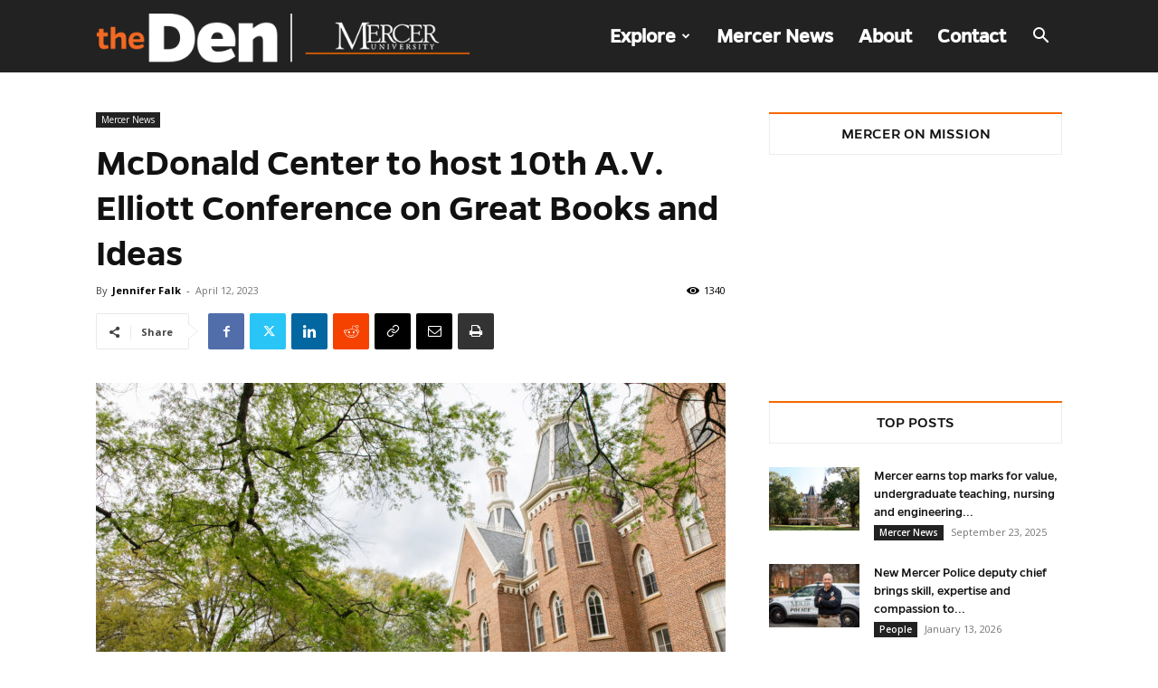

--- FILE ---
content_type: text/html; charset=utf-8
request_url: https://www.google.com/recaptcha/api2/anchor?ar=1&k=6Lfpne8UAAAAAB4Bqmy-01a_skb206TDYrE0PLWp&co=aHR0cHM6Ly9kZW4ubWVyY2VyLmVkdTo0NDM.&hl=en&v=PoyoqOPhxBO7pBk68S4YbpHZ&size=invisible&anchor-ms=20000&execute-ms=30000&cb=ogiakdjodwpb
body_size: 49636
content:
<!DOCTYPE HTML><html dir="ltr" lang="en"><head><meta http-equiv="Content-Type" content="text/html; charset=UTF-8">
<meta http-equiv="X-UA-Compatible" content="IE=edge">
<title>reCAPTCHA</title>
<style type="text/css">
/* cyrillic-ext */
@font-face {
  font-family: 'Roboto';
  font-style: normal;
  font-weight: 400;
  font-stretch: 100%;
  src: url(//fonts.gstatic.com/s/roboto/v48/KFO7CnqEu92Fr1ME7kSn66aGLdTylUAMa3GUBHMdazTgWw.woff2) format('woff2');
  unicode-range: U+0460-052F, U+1C80-1C8A, U+20B4, U+2DE0-2DFF, U+A640-A69F, U+FE2E-FE2F;
}
/* cyrillic */
@font-face {
  font-family: 'Roboto';
  font-style: normal;
  font-weight: 400;
  font-stretch: 100%;
  src: url(//fonts.gstatic.com/s/roboto/v48/KFO7CnqEu92Fr1ME7kSn66aGLdTylUAMa3iUBHMdazTgWw.woff2) format('woff2');
  unicode-range: U+0301, U+0400-045F, U+0490-0491, U+04B0-04B1, U+2116;
}
/* greek-ext */
@font-face {
  font-family: 'Roboto';
  font-style: normal;
  font-weight: 400;
  font-stretch: 100%;
  src: url(//fonts.gstatic.com/s/roboto/v48/KFO7CnqEu92Fr1ME7kSn66aGLdTylUAMa3CUBHMdazTgWw.woff2) format('woff2');
  unicode-range: U+1F00-1FFF;
}
/* greek */
@font-face {
  font-family: 'Roboto';
  font-style: normal;
  font-weight: 400;
  font-stretch: 100%;
  src: url(//fonts.gstatic.com/s/roboto/v48/KFO7CnqEu92Fr1ME7kSn66aGLdTylUAMa3-UBHMdazTgWw.woff2) format('woff2');
  unicode-range: U+0370-0377, U+037A-037F, U+0384-038A, U+038C, U+038E-03A1, U+03A3-03FF;
}
/* math */
@font-face {
  font-family: 'Roboto';
  font-style: normal;
  font-weight: 400;
  font-stretch: 100%;
  src: url(//fonts.gstatic.com/s/roboto/v48/KFO7CnqEu92Fr1ME7kSn66aGLdTylUAMawCUBHMdazTgWw.woff2) format('woff2');
  unicode-range: U+0302-0303, U+0305, U+0307-0308, U+0310, U+0312, U+0315, U+031A, U+0326-0327, U+032C, U+032F-0330, U+0332-0333, U+0338, U+033A, U+0346, U+034D, U+0391-03A1, U+03A3-03A9, U+03B1-03C9, U+03D1, U+03D5-03D6, U+03F0-03F1, U+03F4-03F5, U+2016-2017, U+2034-2038, U+203C, U+2040, U+2043, U+2047, U+2050, U+2057, U+205F, U+2070-2071, U+2074-208E, U+2090-209C, U+20D0-20DC, U+20E1, U+20E5-20EF, U+2100-2112, U+2114-2115, U+2117-2121, U+2123-214F, U+2190, U+2192, U+2194-21AE, U+21B0-21E5, U+21F1-21F2, U+21F4-2211, U+2213-2214, U+2216-22FF, U+2308-230B, U+2310, U+2319, U+231C-2321, U+2336-237A, U+237C, U+2395, U+239B-23B7, U+23D0, U+23DC-23E1, U+2474-2475, U+25AF, U+25B3, U+25B7, U+25BD, U+25C1, U+25CA, U+25CC, U+25FB, U+266D-266F, U+27C0-27FF, U+2900-2AFF, U+2B0E-2B11, U+2B30-2B4C, U+2BFE, U+3030, U+FF5B, U+FF5D, U+1D400-1D7FF, U+1EE00-1EEFF;
}
/* symbols */
@font-face {
  font-family: 'Roboto';
  font-style: normal;
  font-weight: 400;
  font-stretch: 100%;
  src: url(//fonts.gstatic.com/s/roboto/v48/KFO7CnqEu92Fr1ME7kSn66aGLdTylUAMaxKUBHMdazTgWw.woff2) format('woff2');
  unicode-range: U+0001-000C, U+000E-001F, U+007F-009F, U+20DD-20E0, U+20E2-20E4, U+2150-218F, U+2190, U+2192, U+2194-2199, U+21AF, U+21E6-21F0, U+21F3, U+2218-2219, U+2299, U+22C4-22C6, U+2300-243F, U+2440-244A, U+2460-24FF, U+25A0-27BF, U+2800-28FF, U+2921-2922, U+2981, U+29BF, U+29EB, U+2B00-2BFF, U+4DC0-4DFF, U+FFF9-FFFB, U+10140-1018E, U+10190-1019C, U+101A0, U+101D0-101FD, U+102E0-102FB, U+10E60-10E7E, U+1D2C0-1D2D3, U+1D2E0-1D37F, U+1F000-1F0FF, U+1F100-1F1AD, U+1F1E6-1F1FF, U+1F30D-1F30F, U+1F315, U+1F31C, U+1F31E, U+1F320-1F32C, U+1F336, U+1F378, U+1F37D, U+1F382, U+1F393-1F39F, U+1F3A7-1F3A8, U+1F3AC-1F3AF, U+1F3C2, U+1F3C4-1F3C6, U+1F3CA-1F3CE, U+1F3D4-1F3E0, U+1F3ED, U+1F3F1-1F3F3, U+1F3F5-1F3F7, U+1F408, U+1F415, U+1F41F, U+1F426, U+1F43F, U+1F441-1F442, U+1F444, U+1F446-1F449, U+1F44C-1F44E, U+1F453, U+1F46A, U+1F47D, U+1F4A3, U+1F4B0, U+1F4B3, U+1F4B9, U+1F4BB, U+1F4BF, U+1F4C8-1F4CB, U+1F4D6, U+1F4DA, U+1F4DF, U+1F4E3-1F4E6, U+1F4EA-1F4ED, U+1F4F7, U+1F4F9-1F4FB, U+1F4FD-1F4FE, U+1F503, U+1F507-1F50B, U+1F50D, U+1F512-1F513, U+1F53E-1F54A, U+1F54F-1F5FA, U+1F610, U+1F650-1F67F, U+1F687, U+1F68D, U+1F691, U+1F694, U+1F698, U+1F6AD, U+1F6B2, U+1F6B9-1F6BA, U+1F6BC, U+1F6C6-1F6CF, U+1F6D3-1F6D7, U+1F6E0-1F6EA, U+1F6F0-1F6F3, U+1F6F7-1F6FC, U+1F700-1F7FF, U+1F800-1F80B, U+1F810-1F847, U+1F850-1F859, U+1F860-1F887, U+1F890-1F8AD, U+1F8B0-1F8BB, U+1F8C0-1F8C1, U+1F900-1F90B, U+1F93B, U+1F946, U+1F984, U+1F996, U+1F9E9, U+1FA00-1FA6F, U+1FA70-1FA7C, U+1FA80-1FA89, U+1FA8F-1FAC6, U+1FACE-1FADC, U+1FADF-1FAE9, U+1FAF0-1FAF8, U+1FB00-1FBFF;
}
/* vietnamese */
@font-face {
  font-family: 'Roboto';
  font-style: normal;
  font-weight: 400;
  font-stretch: 100%;
  src: url(//fonts.gstatic.com/s/roboto/v48/KFO7CnqEu92Fr1ME7kSn66aGLdTylUAMa3OUBHMdazTgWw.woff2) format('woff2');
  unicode-range: U+0102-0103, U+0110-0111, U+0128-0129, U+0168-0169, U+01A0-01A1, U+01AF-01B0, U+0300-0301, U+0303-0304, U+0308-0309, U+0323, U+0329, U+1EA0-1EF9, U+20AB;
}
/* latin-ext */
@font-face {
  font-family: 'Roboto';
  font-style: normal;
  font-weight: 400;
  font-stretch: 100%;
  src: url(//fonts.gstatic.com/s/roboto/v48/KFO7CnqEu92Fr1ME7kSn66aGLdTylUAMa3KUBHMdazTgWw.woff2) format('woff2');
  unicode-range: U+0100-02BA, U+02BD-02C5, U+02C7-02CC, U+02CE-02D7, U+02DD-02FF, U+0304, U+0308, U+0329, U+1D00-1DBF, U+1E00-1E9F, U+1EF2-1EFF, U+2020, U+20A0-20AB, U+20AD-20C0, U+2113, U+2C60-2C7F, U+A720-A7FF;
}
/* latin */
@font-face {
  font-family: 'Roboto';
  font-style: normal;
  font-weight: 400;
  font-stretch: 100%;
  src: url(//fonts.gstatic.com/s/roboto/v48/KFO7CnqEu92Fr1ME7kSn66aGLdTylUAMa3yUBHMdazQ.woff2) format('woff2');
  unicode-range: U+0000-00FF, U+0131, U+0152-0153, U+02BB-02BC, U+02C6, U+02DA, U+02DC, U+0304, U+0308, U+0329, U+2000-206F, U+20AC, U+2122, U+2191, U+2193, U+2212, U+2215, U+FEFF, U+FFFD;
}
/* cyrillic-ext */
@font-face {
  font-family: 'Roboto';
  font-style: normal;
  font-weight: 500;
  font-stretch: 100%;
  src: url(//fonts.gstatic.com/s/roboto/v48/KFO7CnqEu92Fr1ME7kSn66aGLdTylUAMa3GUBHMdazTgWw.woff2) format('woff2');
  unicode-range: U+0460-052F, U+1C80-1C8A, U+20B4, U+2DE0-2DFF, U+A640-A69F, U+FE2E-FE2F;
}
/* cyrillic */
@font-face {
  font-family: 'Roboto';
  font-style: normal;
  font-weight: 500;
  font-stretch: 100%;
  src: url(//fonts.gstatic.com/s/roboto/v48/KFO7CnqEu92Fr1ME7kSn66aGLdTylUAMa3iUBHMdazTgWw.woff2) format('woff2');
  unicode-range: U+0301, U+0400-045F, U+0490-0491, U+04B0-04B1, U+2116;
}
/* greek-ext */
@font-face {
  font-family: 'Roboto';
  font-style: normal;
  font-weight: 500;
  font-stretch: 100%;
  src: url(//fonts.gstatic.com/s/roboto/v48/KFO7CnqEu92Fr1ME7kSn66aGLdTylUAMa3CUBHMdazTgWw.woff2) format('woff2');
  unicode-range: U+1F00-1FFF;
}
/* greek */
@font-face {
  font-family: 'Roboto';
  font-style: normal;
  font-weight: 500;
  font-stretch: 100%;
  src: url(//fonts.gstatic.com/s/roboto/v48/KFO7CnqEu92Fr1ME7kSn66aGLdTylUAMa3-UBHMdazTgWw.woff2) format('woff2');
  unicode-range: U+0370-0377, U+037A-037F, U+0384-038A, U+038C, U+038E-03A1, U+03A3-03FF;
}
/* math */
@font-face {
  font-family: 'Roboto';
  font-style: normal;
  font-weight: 500;
  font-stretch: 100%;
  src: url(//fonts.gstatic.com/s/roboto/v48/KFO7CnqEu92Fr1ME7kSn66aGLdTylUAMawCUBHMdazTgWw.woff2) format('woff2');
  unicode-range: U+0302-0303, U+0305, U+0307-0308, U+0310, U+0312, U+0315, U+031A, U+0326-0327, U+032C, U+032F-0330, U+0332-0333, U+0338, U+033A, U+0346, U+034D, U+0391-03A1, U+03A3-03A9, U+03B1-03C9, U+03D1, U+03D5-03D6, U+03F0-03F1, U+03F4-03F5, U+2016-2017, U+2034-2038, U+203C, U+2040, U+2043, U+2047, U+2050, U+2057, U+205F, U+2070-2071, U+2074-208E, U+2090-209C, U+20D0-20DC, U+20E1, U+20E5-20EF, U+2100-2112, U+2114-2115, U+2117-2121, U+2123-214F, U+2190, U+2192, U+2194-21AE, U+21B0-21E5, U+21F1-21F2, U+21F4-2211, U+2213-2214, U+2216-22FF, U+2308-230B, U+2310, U+2319, U+231C-2321, U+2336-237A, U+237C, U+2395, U+239B-23B7, U+23D0, U+23DC-23E1, U+2474-2475, U+25AF, U+25B3, U+25B7, U+25BD, U+25C1, U+25CA, U+25CC, U+25FB, U+266D-266F, U+27C0-27FF, U+2900-2AFF, U+2B0E-2B11, U+2B30-2B4C, U+2BFE, U+3030, U+FF5B, U+FF5D, U+1D400-1D7FF, U+1EE00-1EEFF;
}
/* symbols */
@font-face {
  font-family: 'Roboto';
  font-style: normal;
  font-weight: 500;
  font-stretch: 100%;
  src: url(//fonts.gstatic.com/s/roboto/v48/KFO7CnqEu92Fr1ME7kSn66aGLdTylUAMaxKUBHMdazTgWw.woff2) format('woff2');
  unicode-range: U+0001-000C, U+000E-001F, U+007F-009F, U+20DD-20E0, U+20E2-20E4, U+2150-218F, U+2190, U+2192, U+2194-2199, U+21AF, U+21E6-21F0, U+21F3, U+2218-2219, U+2299, U+22C4-22C6, U+2300-243F, U+2440-244A, U+2460-24FF, U+25A0-27BF, U+2800-28FF, U+2921-2922, U+2981, U+29BF, U+29EB, U+2B00-2BFF, U+4DC0-4DFF, U+FFF9-FFFB, U+10140-1018E, U+10190-1019C, U+101A0, U+101D0-101FD, U+102E0-102FB, U+10E60-10E7E, U+1D2C0-1D2D3, U+1D2E0-1D37F, U+1F000-1F0FF, U+1F100-1F1AD, U+1F1E6-1F1FF, U+1F30D-1F30F, U+1F315, U+1F31C, U+1F31E, U+1F320-1F32C, U+1F336, U+1F378, U+1F37D, U+1F382, U+1F393-1F39F, U+1F3A7-1F3A8, U+1F3AC-1F3AF, U+1F3C2, U+1F3C4-1F3C6, U+1F3CA-1F3CE, U+1F3D4-1F3E0, U+1F3ED, U+1F3F1-1F3F3, U+1F3F5-1F3F7, U+1F408, U+1F415, U+1F41F, U+1F426, U+1F43F, U+1F441-1F442, U+1F444, U+1F446-1F449, U+1F44C-1F44E, U+1F453, U+1F46A, U+1F47D, U+1F4A3, U+1F4B0, U+1F4B3, U+1F4B9, U+1F4BB, U+1F4BF, U+1F4C8-1F4CB, U+1F4D6, U+1F4DA, U+1F4DF, U+1F4E3-1F4E6, U+1F4EA-1F4ED, U+1F4F7, U+1F4F9-1F4FB, U+1F4FD-1F4FE, U+1F503, U+1F507-1F50B, U+1F50D, U+1F512-1F513, U+1F53E-1F54A, U+1F54F-1F5FA, U+1F610, U+1F650-1F67F, U+1F687, U+1F68D, U+1F691, U+1F694, U+1F698, U+1F6AD, U+1F6B2, U+1F6B9-1F6BA, U+1F6BC, U+1F6C6-1F6CF, U+1F6D3-1F6D7, U+1F6E0-1F6EA, U+1F6F0-1F6F3, U+1F6F7-1F6FC, U+1F700-1F7FF, U+1F800-1F80B, U+1F810-1F847, U+1F850-1F859, U+1F860-1F887, U+1F890-1F8AD, U+1F8B0-1F8BB, U+1F8C0-1F8C1, U+1F900-1F90B, U+1F93B, U+1F946, U+1F984, U+1F996, U+1F9E9, U+1FA00-1FA6F, U+1FA70-1FA7C, U+1FA80-1FA89, U+1FA8F-1FAC6, U+1FACE-1FADC, U+1FADF-1FAE9, U+1FAF0-1FAF8, U+1FB00-1FBFF;
}
/* vietnamese */
@font-face {
  font-family: 'Roboto';
  font-style: normal;
  font-weight: 500;
  font-stretch: 100%;
  src: url(//fonts.gstatic.com/s/roboto/v48/KFO7CnqEu92Fr1ME7kSn66aGLdTylUAMa3OUBHMdazTgWw.woff2) format('woff2');
  unicode-range: U+0102-0103, U+0110-0111, U+0128-0129, U+0168-0169, U+01A0-01A1, U+01AF-01B0, U+0300-0301, U+0303-0304, U+0308-0309, U+0323, U+0329, U+1EA0-1EF9, U+20AB;
}
/* latin-ext */
@font-face {
  font-family: 'Roboto';
  font-style: normal;
  font-weight: 500;
  font-stretch: 100%;
  src: url(//fonts.gstatic.com/s/roboto/v48/KFO7CnqEu92Fr1ME7kSn66aGLdTylUAMa3KUBHMdazTgWw.woff2) format('woff2');
  unicode-range: U+0100-02BA, U+02BD-02C5, U+02C7-02CC, U+02CE-02D7, U+02DD-02FF, U+0304, U+0308, U+0329, U+1D00-1DBF, U+1E00-1E9F, U+1EF2-1EFF, U+2020, U+20A0-20AB, U+20AD-20C0, U+2113, U+2C60-2C7F, U+A720-A7FF;
}
/* latin */
@font-face {
  font-family: 'Roboto';
  font-style: normal;
  font-weight: 500;
  font-stretch: 100%;
  src: url(//fonts.gstatic.com/s/roboto/v48/KFO7CnqEu92Fr1ME7kSn66aGLdTylUAMa3yUBHMdazQ.woff2) format('woff2');
  unicode-range: U+0000-00FF, U+0131, U+0152-0153, U+02BB-02BC, U+02C6, U+02DA, U+02DC, U+0304, U+0308, U+0329, U+2000-206F, U+20AC, U+2122, U+2191, U+2193, U+2212, U+2215, U+FEFF, U+FFFD;
}
/* cyrillic-ext */
@font-face {
  font-family: 'Roboto';
  font-style: normal;
  font-weight: 900;
  font-stretch: 100%;
  src: url(//fonts.gstatic.com/s/roboto/v48/KFO7CnqEu92Fr1ME7kSn66aGLdTylUAMa3GUBHMdazTgWw.woff2) format('woff2');
  unicode-range: U+0460-052F, U+1C80-1C8A, U+20B4, U+2DE0-2DFF, U+A640-A69F, U+FE2E-FE2F;
}
/* cyrillic */
@font-face {
  font-family: 'Roboto';
  font-style: normal;
  font-weight: 900;
  font-stretch: 100%;
  src: url(//fonts.gstatic.com/s/roboto/v48/KFO7CnqEu92Fr1ME7kSn66aGLdTylUAMa3iUBHMdazTgWw.woff2) format('woff2');
  unicode-range: U+0301, U+0400-045F, U+0490-0491, U+04B0-04B1, U+2116;
}
/* greek-ext */
@font-face {
  font-family: 'Roboto';
  font-style: normal;
  font-weight: 900;
  font-stretch: 100%;
  src: url(//fonts.gstatic.com/s/roboto/v48/KFO7CnqEu92Fr1ME7kSn66aGLdTylUAMa3CUBHMdazTgWw.woff2) format('woff2');
  unicode-range: U+1F00-1FFF;
}
/* greek */
@font-face {
  font-family: 'Roboto';
  font-style: normal;
  font-weight: 900;
  font-stretch: 100%;
  src: url(//fonts.gstatic.com/s/roboto/v48/KFO7CnqEu92Fr1ME7kSn66aGLdTylUAMa3-UBHMdazTgWw.woff2) format('woff2');
  unicode-range: U+0370-0377, U+037A-037F, U+0384-038A, U+038C, U+038E-03A1, U+03A3-03FF;
}
/* math */
@font-face {
  font-family: 'Roboto';
  font-style: normal;
  font-weight: 900;
  font-stretch: 100%;
  src: url(//fonts.gstatic.com/s/roboto/v48/KFO7CnqEu92Fr1ME7kSn66aGLdTylUAMawCUBHMdazTgWw.woff2) format('woff2');
  unicode-range: U+0302-0303, U+0305, U+0307-0308, U+0310, U+0312, U+0315, U+031A, U+0326-0327, U+032C, U+032F-0330, U+0332-0333, U+0338, U+033A, U+0346, U+034D, U+0391-03A1, U+03A3-03A9, U+03B1-03C9, U+03D1, U+03D5-03D6, U+03F0-03F1, U+03F4-03F5, U+2016-2017, U+2034-2038, U+203C, U+2040, U+2043, U+2047, U+2050, U+2057, U+205F, U+2070-2071, U+2074-208E, U+2090-209C, U+20D0-20DC, U+20E1, U+20E5-20EF, U+2100-2112, U+2114-2115, U+2117-2121, U+2123-214F, U+2190, U+2192, U+2194-21AE, U+21B0-21E5, U+21F1-21F2, U+21F4-2211, U+2213-2214, U+2216-22FF, U+2308-230B, U+2310, U+2319, U+231C-2321, U+2336-237A, U+237C, U+2395, U+239B-23B7, U+23D0, U+23DC-23E1, U+2474-2475, U+25AF, U+25B3, U+25B7, U+25BD, U+25C1, U+25CA, U+25CC, U+25FB, U+266D-266F, U+27C0-27FF, U+2900-2AFF, U+2B0E-2B11, U+2B30-2B4C, U+2BFE, U+3030, U+FF5B, U+FF5D, U+1D400-1D7FF, U+1EE00-1EEFF;
}
/* symbols */
@font-face {
  font-family: 'Roboto';
  font-style: normal;
  font-weight: 900;
  font-stretch: 100%;
  src: url(//fonts.gstatic.com/s/roboto/v48/KFO7CnqEu92Fr1ME7kSn66aGLdTylUAMaxKUBHMdazTgWw.woff2) format('woff2');
  unicode-range: U+0001-000C, U+000E-001F, U+007F-009F, U+20DD-20E0, U+20E2-20E4, U+2150-218F, U+2190, U+2192, U+2194-2199, U+21AF, U+21E6-21F0, U+21F3, U+2218-2219, U+2299, U+22C4-22C6, U+2300-243F, U+2440-244A, U+2460-24FF, U+25A0-27BF, U+2800-28FF, U+2921-2922, U+2981, U+29BF, U+29EB, U+2B00-2BFF, U+4DC0-4DFF, U+FFF9-FFFB, U+10140-1018E, U+10190-1019C, U+101A0, U+101D0-101FD, U+102E0-102FB, U+10E60-10E7E, U+1D2C0-1D2D3, U+1D2E0-1D37F, U+1F000-1F0FF, U+1F100-1F1AD, U+1F1E6-1F1FF, U+1F30D-1F30F, U+1F315, U+1F31C, U+1F31E, U+1F320-1F32C, U+1F336, U+1F378, U+1F37D, U+1F382, U+1F393-1F39F, U+1F3A7-1F3A8, U+1F3AC-1F3AF, U+1F3C2, U+1F3C4-1F3C6, U+1F3CA-1F3CE, U+1F3D4-1F3E0, U+1F3ED, U+1F3F1-1F3F3, U+1F3F5-1F3F7, U+1F408, U+1F415, U+1F41F, U+1F426, U+1F43F, U+1F441-1F442, U+1F444, U+1F446-1F449, U+1F44C-1F44E, U+1F453, U+1F46A, U+1F47D, U+1F4A3, U+1F4B0, U+1F4B3, U+1F4B9, U+1F4BB, U+1F4BF, U+1F4C8-1F4CB, U+1F4D6, U+1F4DA, U+1F4DF, U+1F4E3-1F4E6, U+1F4EA-1F4ED, U+1F4F7, U+1F4F9-1F4FB, U+1F4FD-1F4FE, U+1F503, U+1F507-1F50B, U+1F50D, U+1F512-1F513, U+1F53E-1F54A, U+1F54F-1F5FA, U+1F610, U+1F650-1F67F, U+1F687, U+1F68D, U+1F691, U+1F694, U+1F698, U+1F6AD, U+1F6B2, U+1F6B9-1F6BA, U+1F6BC, U+1F6C6-1F6CF, U+1F6D3-1F6D7, U+1F6E0-1F6EA, U+1F6F0-1F6F3, U+1F6F7-1F6FC, U+1F700-1F7FF, U+1F800-1F80B, U+1F810-1F847, U+1F850-1F859, U+1F860-1F887, U+1F890-1F8AD, U+1F8B0-1F8BB, U+1F8C0-1F8C1, U+1F900-1F90B, U+1F93B, U+1F946, U+1F984, U+1F996, U+1F9E9, U+1FA00-1FA6F, U+1FA70-1FA7C, U+1FA80-1FA89, U+1FA8F-1FAC6, U+1FACE-1FADC, U+1FADF-1FAE9, U+1FAF0-1FAF8, U+1FB00-1FBFF;
}
/* vietnamese */
@font-face {
  font-family: 'Roboto';
  font-style: normal;
  font-weight: 900;
  font-stretch: 100%;
  src: url(//fonts.gstatic.com/s/roboto/v48/KFO7CnqEu92Fr1ME7kSn66aGLdTylUAMa3OUBHMdazTgWw.woff2) format('woff2');
  unicode-range: U+0102-0103, U+0110-0111, U+0128-0129, U+0168-0169, U+01A0-01A1, U+01AF-01B0, U+0300-0301, U+0303-0304, U+0308-0309, U+0323, U+0329, U+1EA0-1EF9, U+20AB;
}
/* latin-ext */
@font-face {
  font-family: 'Roboto';
  font-style: normal;
  font-weight: 900;
  font-stretch: 100%;
  src: url(//fonts.gstatic.com/s/roboto/v48/KFO7CnqEu92Fr1ME7kSn66aGLdTylUAMa3KUBHMdazTgWw.woff2) format('woff2');
  unicode-range: U+0100-02BA, U+02BD-02C5, U+02C7-02CC, U+02CE-02D7, U+02DD-02FF, U+0304, U+0308, U+0329, U+1D00-1DBF, U+1E00-1E9F, U+1EF2-1EFF, U+2020, U+20A0-20AB, U+20AD-20C0, U+2113, U+2C60-2C7F, U+A720-A7FF;
}
/* latin */
@font-face {
  font-family: 'Roboto';
  font-style: normal;
  font-weight: 900;
  font-stretch: 100%;
  src: url(//fonts.gstatic.com/s/roboto/v48/KFO7CnqEu92Fr1ME7kSn66aGLdTylUAMa3yUBHMdazQ.woff2) format('woff2');
  unicode-range: U+0000-00FF, U+0131, U+0152-0153, U+02BB-02BC, U+02C6, U+02DA, U+02DC, U+0304, U+0308, U+0329, U+2000-206F, U+20AC, U+2122, U+2191, U+2193, U+2212, U+2215, U+FEFF, U+FFFD;
}

</style>
<link rel="stylesheet" type="text/css" href="https://www.gstatic.com/recaptcha/releases/PoyoqOPhxBO7pBk68S4YbpHZ/styles__ltr.css">
<script nonce="R29jKVyklJ8elYKcBxdT7A" type="text/javascript">window['__recaptcha_api'] = 'https://www.google.com/recaptcha/api2/';</script>
<script type="text/javascript" src="https://www.gstatic.com/recaptcha/releases/PoyoqOPhxBO7pBk68S4YbpHZ/recaptcha__en.js" nonce="R29jKVyklJ8elYKcBxdT7A">
      
    </script></head>
<body><div id="rc-anchor-alert" class="rc-anchor-alert"></div>
<input type="hidden" id="recaptcha-token" value="[base64]">
<script type="text/javascript" nonce="R29jKVyklJ8elYKcBxdT7A">
      recaptcha.anchor.Main.init("[\x22ainput\x22,[\x22bgdata\x22,\x22\x22,\[base64]/[base64]/[base64]/[base64]/[base64]/UltsKytdPUU6KEU8MjA0OD9SW2wrK109RT4+NnwxOTI6KChFJjY0NTEyKT09NTUyOTYmJk0rMTxjLmxlbmd0aCYmKGMuY2hhckNvZGVBdChNKzEpJjY0NTEyKT09NTYzMjA/[base64]/[base64]/[base64]/[base64]/[base64]/[base64]/[base64]\x22,\[base64]\x22,\[base64]/[base64]/CicKhdB9dwr3DuMKjMgcBLsOeInQkwpBjw5xbJcOFw5LCtAwlwoQgMVPDpz3Dj8OTw64xJ8OPbsO5wpMVQTTDoMKBwo3DlcKPw67ChsKbYTLClMKFBcKlw7MaZldLHRTCgsKsw7rDlsKLwqTDtSt/CldJSy3CjcKLRcOkRMK4w7DDrcOywrVBTsOMdcKWw7LDvsOVwoDClSQNMcK4BAsUAcKhw6sWVsK3SMKPw5TCs8KgRwxNKGbDrMOVZcKWLEktW0bDmsOuGWlHIGs0wqlyw4M6L8OOwop9w6XDsSluQHzCusKVw6E/[base64]/ChmIIwrw+wrjDocKjG8K7wqMtw5J2fcOkw7B5wrA8w7rDk17CtsKkw4JXGyZxw4pPJR3Dg2rDiktXDwN5w7J2N3BWwrIpPsO0TsK3wrfDulrDs8KAwovDkcKuwqJ2QQfCtkhkwoMeM8OpwpXCpn5aBXjCicKLPcOwJjE/w57CvVnCiVdOwpF9wqfCsMOxchpID1FVRsO3dMK8XcK3w7jCr8KYwrwKwrcsfW/CisOqDBIWwoTDuMKGdCIBVMK9VXbCv2sFwoMLBMOpw4A7w65CE0JDNQMyw7ABBsKow7XCrTIJViXCtsKcYnzCpcOkwopGEC9vIU7DlnbChsK/w7vDpcKyE8ONw4AAw47ChMKWPsOgSMOAKG9Nw413AsOJwqpfw4XDmGzCi8OZNsKSwpPCq1DDjFTCiMK5TlFnwpk0UgrCukrDqQfCocKcVXZiwqvDlHvChcOvw4/Ds8KvAQ4jU8OjwrDCryzDtcK7MmFlw4ZewrrDrWvDhjBXPMOPw5/ChMOKEnzDu8K9bDnDm8O9Vi3ChMO7SX/Cp04cCcKZG8Oowp7CisKswrTCkE/DlcKHwot5d8OTwrFYwoHCn0DCtwrDrcKxFAjCoA/ChcKsGHrDmMOIw4HCumlvCMONUyLDosK3QcO8VMKSwo8ZwptywqXCusKXwr/Co8KMwqwZwpLCucOZwojDi27DvERMLwx0RQwDw7JUL8OOwqB/wobCjUMXU17Cg3whw5cgwr9Jw4TDgDTCrFEDw5zCmj80wofDnTvDoWxHwrZow6MDw6oYdXLCocKJW8OowoHClcOzwoJWwohhVBBGcWZvVnvDtxw4XcOBw6/CsysFGwjDmDQlAsKFw4TDn8Kxc8KOwr1kw6Y5w4bCgj5MwpdcHSM1cS9xbMO9MMOIw7RnwrjDq8K/wpVaDMKgw718CMO+w40WIi4Ewotgw6TCusOoL8OEwrbDpMO4w6LDisKzeEIJMi7ClTBLMsOSwqzDkxfDjijDuBnCqcOxwos7PT/[base64]/Dg8Kjwo8oHMKww7NrVg7DlMKNwrfDujHCsSzDu8O1LFDCq8OldWPDjMKzw687wrfCvQdzwpbCjHTDmBvDiMOWw5HDqWIOw7TDjcKmwoXDpCPChMO6w6vDqsOHV8K5GTU5McOpZWx0HlIFw4BXw7/DmjbCtUfDtcOkPj/[base64]/DqsOcwptyFnbCgDnClHfCu8KvLcKCEsOWw4DDncKBw7sjNV82woLCt8OhdcOLFCd6w4pCw6vCihEKw6HDgsKhwoHCuMOvw58pDFo2PcOgccKJw77CnsKlCz7DgMKvw5wnScKdwolxwqY+w7XCh8OqIcKQDTxpUMKORwXCncKyEWc/[base64]/VyVHUMKSR8Klwr1CUcKvRcK9RlgSwqnDlT/DjsKQwogSckYPSj82w6XDjMOUw63Cn8Omdm/[base64]/CjsKGVsOAAknCqDAHR8OBw4Mfw7oow7d1w7oNwqPCmX4EfcKpI8Kewrcxwr/Cq8OeDMKsNnzDi8K9wo/DhcKpw7BhMsKBw6fCu04HFcKFw68fXHVResOWwop/IxFrwrQlwpRuwrvDjsKCw6dLw49Rw77CmzpXfsKnw5XCgMKOw5DDvy7Cm8KJFU0pw4URasKdw4lzc0jCnWvCmlEPwpnDhjrDoXjClMKAE8KJwoJ3wpTCoW/Cp0vDncKqBD7DhsOvAMK9w4HDmC52LnLDvcOfQWbDvlN+w7vCoMKwbUjChMOcwo42w7UfBsK1d8KxPVHDm1fCqA1Ww6hWQyrDv8K1w5TCt8OVw5LCvMO6w7otwrJGwoDDpsK0wpHCocOQwpwpw77CtjXCgzghw4bCqcKlwqnDjMKswonDtsKzVE/CjsKTJFZMDcO3CsKqK1bCr8Klw5Ycw4rCmcOsw4zCiExDFcKvBcKcw6/CnsKdCUrCjT91wrLDicOnwqbDqcK0wqUbw78twrzDpsOsw6TCkcK2HMOvYjHDjMOdKcKiUVnDs8KmCkLCvsOUXkLCssKATMOEbMOrwrwFw5gUwpAvwpnDpzfDnsOldsKow6/DmAbDmUAcOBbCu3FUcn3DiBPCvGrDqB/DssKZw5lvw6vCrsO8wqMxw7oHUHAxwqIoDMO7SMO2JcKnwpdGwrYgw5TDiEzDosKyEsO4wq/[base64]/DtkR7wr8awrDCvy/DtMKaw6AqC0sTb8Kfw5LCvcOxw6jDjMOAwrrCuGA9UMOPw4xFw6XDvMKaL3d8woPCjWx9ZcKqw5bCp8OeOMOdwrAxb8OxAMKpTEd5w44gJMOZw5/DlQ3CjMKTWxxdMzo9w4fDgBh1wqnCrAcSBMOnwog6a8Ojw7zDpG/DssOOwq3DuXJmNyjDssOgCF/Djm5gKSLDscOjwo3Dj8OYwozCpivCucOAJgDCmcKOwpUXw47CpmBzw50fHsK9W8KRwpnDiMKZUhlOw57DnzkycQ18YMK8w5tDcsODwqrChk/[base64]/DmsKXw6PDnUvCncOyPjIGMmLCjcKbw6HDrcKeb8OiDcO+w6zCoWbDpMK6ABbCoMKyJMKuwq/[base64]/[base64]/DtcO+woXDq8KSwpwtw5wZasKyw7/[base64]/DugcmO8Kuw6/DgcKQw7gvN8OhCcOgw6bDq8KadBbDssOpwptowopew6/[base64]/DthtmwrkpUsKuw5sLw6PCh8OYOcKVwqbCuyQLwqwPHsOTwrITPV1Ow6fDqMK6X8OIw5IgGRHDh8OnaMOqwojCrMO4w5Z8CcOJwqvCvcKiccKiYQLDv8OowojCmybDjzrCtMKnwr/[base64]/[base64]/[base64]/[base64]/[base64]/w5jCrk8hasOCYFrDtsOXw4nDiDDCsVDDssKnw77CpHkacMKxEkzCu0bDp8Kow7lYwrTDrMOYwpEFPHPDmSs8wqJdHMOlcSpqacKaw71MfsOwwrjDnsOJMlrDo8K6w4HCojjDlMKUw4jChsKAwoAxw6l/SkVMw7fCpRcbKMKww6XDiMKIfMO5wpDDrMKiwo0MaFljHcK5KsOFwpg/CMKVDcOFEsOew7fDmGTCinPDocKfwpTCmcKfwqJnQcOlwo/DkkBYAzTCnC00w70VwowmwoDClEPCssOcw5vCplJWw7rCisO3OQTCjsOOw5wFw6XCgR1Nw7hfwrkqw61iw7HDhcOpUcOtwocRwppXAsOqAcOfdB3ChnnDm8Odc8K+a8OvwpFKw5FeG8O/w4p9wpRNw4sIAsKdw4LCo8O/XGY1w74TwoLDocOfOcOlw5rCncKWwqlZwprDkMK0w4rDlMO8CiIcwrZXw4AiH1Rgw5hCYMO1AsOPw4BWwpVBwq/CksKIwrk+DMK3wqLDtMK7Ol/DqcOsZGxsw7BbfUrDjMOOVsO3wqzDt8O5w7/DoAN1w5zCocKVw7Ulw4DCkGXDmMOsw4TCqMKlwoUoFQPCkmZfdMOAesOtbsKyNsKpWMOxw5MdFQ/DksOxQsOmdANRIcKpw6gbw4/[base64]/DkDrDssOdF8OKQ3AhVMO1w6DChirCvcOZQcKbwo3Dp2HDoHJ/[base64]/ZmXCvyvClQM8wrlCEsKcAcKGG1nDnMK/woYcw7ZEdm3Cj3DCpcK+O0lmOSwFKnXCuMOfwpcBw7LChMKTwqQAGCILH1sWLMK/AsKfw5pVVsKbw6wdwqlIw77DjATDtA3CscKhREA9w4TCr3dFw57DhcKEw7Mew7QDKsKFwooSIsKrw4ohw5LDqcOsSMKhw6TDg8OUZsK1F8KdecOCGwrCsiXDtjpRw7/CmilYEmzCuMO+IsO3wpduwrADcMOEwqDDucKIaADCpSFKw7PDswTCgnQzwrZ0w7nCk00OQxk0w73CgFlpwrLCi8K8w7omwr4Bw4LCt8KscW4RHw3Dm115dMO6IMOXQ1rDj8O/b3Jew7jDmcONw5HCt3zDvcKlUloewqF9wobCrGbDmcOQw77CusKWwpbDocKzwrFCTcK6XX4lwrdEV2ZBwo47wrzChMOOw7YpJ8KFasORLMOIEw3CpWfDkwENw4fCtsOFTCISfz3DqAYwK0HCu8KLQTnCrXrChE/[base64]/woHDusOnccKhcWU3wq0+IQFMY8OGfF0zT8OIPMOEw6PDk8KVekjCiMKpbRVdTVZ7w7fCmD7DkAfDulwONMKeZjnDjh1vbsO7DcOyFcK3w6nDhsKeP3U3w6TCicKUw6oDRzNuc23Cr3g3wqPChMK/dm3Cu1ZxEwjDlQnDh8KPHQV4O3DDrERow4hZw5vCnMOLwonCpHLDgcOHU8O/w6bCi0cDwrHCkinDoXQHD1zDszQywp0yL8Kqwr4qwo4hwr0Nw6JlwqxuDsO+w6kYw7XCpB5mDHXCnsKEFcKlKMONwp9EIsO1ZnLCqVs6w6rCmy3DsBtlwoMOwrhWEjpqUALDjmnDtMOeJMKdAD/CuMKQw61POiESw5vClsKVfQzDqhhYw5bDm8KBwpnCqsKOXcKRV0NjAyJEwpVGwpZ5w5FRwqrCqXrDoXnDiA1Yw7fDjFUtw495bU57w7LCkhbDmMKfDzx9LVHCi0/DrMKscHLCssOxw7xmNBgNwpADTMK0MMKrwpUGw6QBF8OPQcKPw4pFwq/CvBTCgsK8wqA6bsKyw7BIaDXCo3IcHcOySsKHOcOQWcK5emrDtQTDnlTDkmXDpzDDgsK2w61Mwrl1wq3ChsKGw6HCgXB9w5MxAcKWw57CjsK2wpXCnSs7ZsKbW8K6w74EKA/DnMOAwqURG8OMZMOnK03DvMKlw646IE9JYWnChibCuMKHBwbDpnJrw5fDjhbDqAnDr8KVAUjDuz/CpcKea0gcwqYhw6YeZMONU1lSw4LCmHfCmMOZbX/Cm0jCnh1CwpHDrVXClcOxwqfDvCMFbMKBUcKPw581UsKUw5dCUsOVwqfCmgZzQDk4GmnDkRJdwqY1S35NWzc6w6MrwpbDjzF1IsOcQFzDiy/CtGPDtsOITcKVw755eQ4fwqY7S04dZsOSUmEBw5bDrDJFwohsRcKrDyNqLcKTw7jCiMOmwqnDjsOdRMO9wrwjb8Kww7/DucOnwpTDsEspUwbDomUkwoXCj03DqDMPwrJyN8OHwp3DqsOBwo3CocOKCnDDojonw5zDn8OKB8OOw5s8w5rDgWPDgwHDpX/Dk0dZfsOjSgnDqXBhwpDDrmA7wrxMwp8wYFnDj8KrCsKNbMOcXcOxYsOUdMOmT3NUCMOZCMOobUNmw47CqDXCknnCujfCp3TDv1o7w6AqPcKPa29Tw4LDuyRsV0zChnpvwqDDuk/DpMKNw4zCnVs1w6fCqS0VwqPChcKzwprDjsKoaTfCuMKGayQVwqV3wqkcw7TDo3rCnhnDmmETUcKKw4YtTMOQwptxdwXDn8OqNlkkDMKVwo/DvSXDpHQhNCwow5LCssOmPMOzwp1jwqVgwrQ9w6VKTMKqw43DtcOXLnzDn8K+wqXDh8O8Ol7DrcKDwr3CthPDqW3DjsKgXB50G8Kkwo9nwonDtXvDm8KdKMKSbkPCpGzDpsO1GMKZNxQXw6IaLcO4wpAlI8ODKgQ9wr3Cr8OHwpZNwogBNmbDgmp/wr3DosK6w7PDncK9wqEFLSbCtMKaGioLwpDDhcOBLBktBcKWwrzCuxLDgsOlWzAHwq3CmcKeFcOqQWzCrsOGw4fDvMKJw6vCoUonw71efEpTw5lhAkgoM1DDlsOnD2HCs2/Cp0nDjMO9KmLCt8KFYR3CtH/DnH91BMOvw77Cs0jDlV85W27DvX7CscKowr4mLGQjQMOrdsKqwqHCucOHJyPDnkXCgsKxPMO0wpfCj8KRYmbCinbDgQ0vwpLDtMKsCsOATDp+IHPCv8KmGMOkAMKxNlrCgsK/[base64]/CisKpW8Khw5PDusOmEsODwpjDr8KgwoXDgVs7IRQAw6vCvRfCklUiw4YoMHJ7wrAfLMO/wrowwpPDpsKmOcKqOV9bIV/[base64]/[base64]/wrU8wpgHNMKuwpoWYsKIw53CrFdWXBDDhjxRY3RwwqDCg1HCnsKLw6zDkFh0bMKqTQHCplbDuRXCkAbCvQ/DjcKvwqvDljJ6w5E3f8Ozw6rDvWLCisOoSsOuw5rCpCoBYGPDt8O7wojCgHgCaw3DlcKfIsKvw4BNwr7DoMKxc2jCliTDkDXCp8KuwpLCplhnfMOhHsOIOcKwwqBXwrjChTTDr8OPw5InGMK/fsKhccK9BsK9wqB+wr9vwrNXc8Omwr/DqcKqw4xMwoTDh8OgwqNzwrIBw7kJw5XDgntuw6sZw4DCscK9w4bCiRrCi1bDvyvDnBvDl8ONwoTDksKTw4pAOyUDAlFecF/CrT3DjsOrw4XDjsKCesKNw71aOSLCtVQiTy3DllNIFsOzMsKzKWjCkmPDhjrCslzDvjTCvsO5Mn5Cw5PDr8O+IHnDtMK0Y8OTwrVdwrXDiMOqwr3ClMOew4nDhcKmGMKIeFbDs8Odb0kLw6vDr3vCk8KLJMKTwoZiwr7CgMOmw7gowq/Cq2I1OMOAw5A/LUUjcWgTVlIYX8O0w6dgdEPDgUfCqxcYNGvCvMOSw4BURlRWwpYbZl9hMyUhw7tpw40IwpQmwrHCkC3DsWLDrzvCnjvDg2xjIzMdXH/CtgshG8O2wpbCtV/ChMK8LMOIOcOZw7XDrMKDMcOPw6NmwoDDgAnCksKwRhNSJgQ9woMUDjUQw542wrxmG8OZLsOPwrA8E0LCkk7DrFHCpcOcw5Z/Ui5ow53DhsKgMsOcB8KZwpbCssKADndzLyDCnSfCkcOuQMOgaMKXJnLCmsKdE8O9bsKXKsOOwr7Dlj3DhwMGcMOBw7LClwLDqD01woTDrcO8w6DCnMK/LXzCu8OOwqM9w4TCm8KMw4HDqlzCjcKBwozDuQzCm8KMw7rDvy7Di8K2b0/CtcKXwo/Dok3Drw7Dkywbw6l3NsO7asOJwpfCvkLCvsOMw7RUS8KLwr3CtMK3fGgzw5rDn3PCuMKIwpt5wqkSbsKwBMKZLcKVSh4dwoJbC8Kbwp7CiUjCsj5yw4zDqsKbasOBw60RW8OsST0Nw6Zgwp4kesK3HMK8I8OrWm5fwr/ClcOFB2NWT2hSJEBdRlPDlmEgLsOCXsOfw7jDqMKWTCdpGMONIj5wbcK5w43DkAtywrlJVhzCnHNQeSLCmcOuw6DCv8KjBzfDn3xmLkXCjFrDhMObYW7DnlgjwrjCjcKiw4TDkRnDs0UEw4PCqsOlwocww73CjMObXsOfNsKtw6/CvcO+Rh0fDGLCgcOoA8ONwpEMLcKMP1bDtMOdF8K7MzTDslDCuMO6w4fChUjCosKjDMOgw5XCryVHTW3DqiYww4nCr8KebcOtFsKyFsKYwr3Dm3fCpMKDwrLCucKoL2Vvw4/[base64]/[base64]/DlzjDvsKowqfDm0Aaw73CnwFZMcKhw6/DjXkFPsOaZlnDpMKOw73DhcKSGcO3ZcOrwrfClkfDqgREPgLDqsO6J8Kiwq/[base64]/ChsOeNyrDuSbCnsOIJXl7w6lUw6nDvsOQw7R1HzzCssO/GExyFEEzD8OywrVKw7lULi15w7pcwo/CtcKVw5vDiMOHw6tud8KZw6RMw6zCvMOvw6F8YsODRy/CiMOlwoldMsKiw6LCnsOWXcKVw7hQw5Rew7RzwrTDnsKdwqAOwpTCjWPDsm04w4jDjkfCtVJDdHXCnlnDr8OawpLClWTCm8Kxw6HCnF7DucK4c8KRw4rCjsOPOx9Owo7CosOpXUfDmCBAw7bDoFI/wqAUDkrDugFBw6gRCSLDlxfDvmbClHF2eHEBHcKjw7FcGMKXMRXDvsOHwrnDr8OsZsOcQcKbw73DrX/Dh8KSY3Rfw7jDuSjChcKwMMOmR8ODw7zDtMOaJcKcw7nDgMOTScKRwrzCucKPworCvcOGAy9fw7HDqQXDtcKiw4lUc8Kcw45YeMO7HsOsGArCksODA8OuUsKqwpQcYcKzwoTDk0RBwogxLhY7TsOSajPDpnsiGsOfaMK/w6/DrwfCu1rDs0Ehw4XCqEkWwqXCtxF6PirDscOrw6k5wolJYhzCkGxfw4nCq0gxMETDpsOew6DDvhROQ8KAw7REw6/Dn8KQwofDnMOwLsKwwqUUKsKpSsKaTsKeJC8Sw7LCgMKJDsOiYUYRUcO7Em/ClMO6wox9Az/Cl1fCjS7Cs8Ogw5DDkjHCvSrCtcO5wqU+w7lywps4wr7CkMK6wrHDqmNtwq1tZG3CmsO3woRPBlsHRzhFbDrCp8KBTzZDDVtrP8OXKMKOUMKQLD/DtcOTOg/DkMKJLsK7w4LCvjZZCDEyw7knYcObw6jChhVODcKjUADDhcOPwoV1w5gmNsO3BwnDnzbCmyNow4F/w4/Dg8K8w5DChFo9C1h8cMOLBcO9A8OGw6rDvQVLwrvCmsObdCg8YMO9QsO1wp/Dv8O7KjzDqsKYw5w9w58vZw7DusOTZQHChDETw67CqsOzQMK/worDgFowwozCksKoOsOPPcOkwqMnN0TDhxM2WmdIwoLCkBMnPcK4w6rCtD/DqMO7wpI3KS/CnU3CpsO7wrxeDWJ2wqUkQ2LDuzPDq8O8Dj40wrnCvR4vNwcdWm48WTzDoDltw7Maw5hgMcK6w7h4K8OFdsOnwqhJw5ElUxt7w4TDkmVjw4ZVIMOrw6MQwr/DmnjCnTsrQ8OQw6ERwqdLAcKqwrrDoyjDiAHDrMKIw6/[base64]/Dv0zDrMOew7bDkDDDgMKyYQvDmxbDrD9OXsKuw40Fw6o6w5oTwq9gwq0Eezo3XWJBXcKcw47DqMK1Y2TCtkrCi8OYw78vwo/DlsO0OgbCtH5WI8O/CMOuPR/DsA4sOMOuDBTCkknDpg4qwoJhIG/DryxWw700RnrDvWrDrsKjEhrDp3DDt27DicOwBVIUGHk7wqpRw5Q7wrdOeANHw4LClMKcw5XDoxQQwpI/wpXDhMOSw6oxw5zDj8OiTnoAwrtmaTZEwqbChGlXX8ONwqTCvHRCaGnCjUR0wpvCpl19w6jCgcODfQpFbxXDgB/[base64]/CjMOxKG/CkUfDn07Cs2LCm8OYworCkcOeGcOlJMOGO2BFw7cxw6jCs1XDtMO/JsOCw71ew63Dji9VFx/ClwXCon1/wo7CnzQiCSfDtcKESRBgw6psY8KUMnTCtgtUKMOww5FUwpbDlsKdb0/DmMKlwoorMcONSlvDrBIBwpYFw5pZKFYIwqzCgcKkw7kWOU84Oj7Cj8OkC8K2RcO9w7FIGA0BwqgDw4XDjUMSw6HCsMKdccO4UsKDEsKGH0bCm3IxAUjDp8K5wqhhHMO7w6jDo8K+dWvCpijDk8OcPsKtwpJWwrrCrcOdwqTDu8KRe8OGw5/CsXcpbcORwpzCvsOFMVbDsn8kGMOnFmJxw6vDjsOldWfDji4NUMO/woVTbG1tZjbDrsK5w6F5S8OjKF/CuCHDp8KLw6dowqQVwrDCvH7DqkgswpnCtMK0wqRULMOSUMOlQgXCpsKEJlMUwrtQA1Q9VVXChMK9wosgaVVSPMKpwq/ChQ3DlMKHwrxew5ZBwrPDlcKMHV4yWMO1AzXChCvDgMO2w6VADFPCmcKxbG3DjMKBw6Epw6tfwpl0OH3DlsOrF8KUf8KSJ3FVwprDmExfARTCmU5CdMKlNThfwqPCicKzMUfDg8OPOcKow4rDssO/asOOwoc6wprCq8KELsOJw7TCt8KSRcKPcHXCuATCs0QWVMK7w67Dg8O6w5tTw5IGKMKtw4sjFC/DnRxiMMOODcK5fwoOw4pfXMOwdsKgwo3Dl8K2wrNydBPCo8Otwr7CrEvDuz/DncK6F8KkwoDClHzDh0HCsHPChFowwq8baMK8w7nCisOaw4s4wo3DksOKQyhaw4hdcMOFf0pVwqEdw6bCvHRychHCqxjCnMK2w45wIsOpwoQ8wqEEwoLChcKrFF1hwqvCukwYWcKqGcKCa8OTwpzChldYa8K2wrnCksKtN2dHw7HDmsO7wppAa8Orw4/CuzseT0bDqwnDtsOAw7YxwozDvMOCwqfCmT7DjF7CtyTDlsOdwo9pw7VpRsK/wrdBbA0NbMKiBGxwAcKMwrBLw7vCjBXDiTHDvFPDksKTwr/Ci0jDlcKeworDvGfDtcOww7DCiQEdw4sxw50iwpRIRixWOMKyw6lwwrzDjcOAw6jDm8KTYDDClcKDZwlpZsK2ecKHTsKRw7FhPcKnwrgWCSXDmcKRwoHCmHMPwrvDvy3DjD/[base64]/DmcKjwqTDpTjCjsOJT0DClFrCm3hhNiQ5wrYqBcOnaMK6w7jDnSnDuVHDnUNaUWMEwpURDcKOwoUtw7IPb3hvEcOeUXbCs8KSXXAgwqHDkGXDumvDiTHDiWZjRn4hw7VTw4/DqlXCiFnDssOFwpMVwpnCiX8mMChGwp3CjV4NKhpEAX3CvMOiw4oNwpQGw4EMHMKNJMK3w6Y4wotzbWzDrsO6w55Lw7rChhECwpMuNcK1wpvDrcKqZsK6a2bDocKQwo/DiCh6dUY5wo8zDMKREcKSfh/ClMKQw5DDmMOiWMOEL0UDIklDwoTCpi0Dw6LDnl/CgHESwo/CjsOQw5zDlSrDqsKuBEpWLMKrw7/CnQFSwqfDocOswr7DqsKIEhrCpF1pDg1DcgTDoHXClGnDiQcrwqoNw5bDg8OjQWURw4jDgsOlw747XgjCmcK4UcO0RMO9AsKKwrx1FBwHw7tiw5bDq2XDlMKGbcKBw47DjsK3w6HDuwNTQBl6w6tSesKjw5gsI3rDuBrCrMOww6TDvsK9w7nClMK4LnPDnsK/wr/ClALCvMOADVfCk8OlwrfDoHXClDYhwp0bw6zDicOuHXIcImrDjcOxwrrCncKBYsO5WcOcD8K4ZsOZFcOBTSPCow1bJsKowobDgcKRwqfCmno/DsKTwoLDosKhfl8CwqbDgcK4enTDo20aVgfDnQYcNsKZe2zDhVEcQnbDnsKTRi/DqxkLwpFmRMOGc8KHw5vDuMOXwod+woLClSXCpMKiwpXCqiUGw4LCosOCwrkFwrJnM8O9w5JFI8OFUn0TwoDCmsOfw6x5wpNnwrLCk8KeZ8ODGcOyPMKFAcKbwokcLVPClkrDh8K/wow1QcK5ZsOXf3PDvMK8wqNvwrzDhjTCoHbCpsKZwo9OwqoYH8KKwp7DoMKEMsKvWsKswozCjW0Ew5t6UhlTwpk7wpwWwpA9TgIbwrrChzY8eMKTwotlw4TDlAnCkwxrMVPDuUXDkMO/wr1ywofCtBDDq8ObwonCgcOXWgpcwqzCpcOZW8Oew6HDtxHCgH/CvsKWw4jDv8KTFTnDpnHCtAjCm8KUJMOfcmhtV3w3wqPCjQccw6DDn8O0QcOpw5zDrmdxw6MTUcKGwq5EHh5NDwDCjlbCvGdPbMOjw4h6bcOSwq4xRADCsSkPworDhsOTKMKbd8K9MMOhwrbClMK6wqFswrRLR8KuWhHDg1FWwqDDkA/DllBUw4YjQcOrwrtgwq/DhcOIwpgFaUUAwpLCusOgSirDl8K/QMKYw4Ijw5ERAcOmCsO+PsKAw5opYsOEJRnCqU0ralQVw5rDhkIhwr7Dv8KiT8KhdsOVwonDssO5cVHDl8OjJFs9w5/CvsOODcKFP1vDjMKNGwvCnMKewp5Jwoh0wqfDo8KPXF9REsO7dH3CsnFXL8K0PDfCp8KmwoxjfzPCrknCklnCvzLDmhcpw4p8w6PDsCfDpzIcYMO0dX0lw43Ds8OtKQ3CuW/ChMOaw5YTwoc5w58seSXCqRLCj8KFw7VewpkraHt7w78hIsKlZ8O0ZcOkwohlw5vDjwUIw43ClcKBfh3CucKKw5FtwrzCssOhBcOuVknDvQXDnD/DoH3DrC3ConhYwr4VwrDDu8K9wrwow7ISF8O9JD10w6zCqcOVw5/DsGtKw50Uw4HCpsO/w6BQaELCl8K3fMO2w6QPw6PCo8KmDcKWEXd4w6MMKnA8w53DmnDDuh/[base64]/EMOMwpUaUFsywr0LKMKowoIqDwzCpGHCjsKsw5tCZ8KuHsOow43ChMKswqInF8KvScOFOcKdw7UwDMORPSkBD8K6GAPDisOAw415E8OpHn/Dk8Ofw53DqMOQw6ZERBNLARMvwrnCkUVjw6o/bFzDvAXDhsOWOsOawonCqgxVYxrCoibDghjDjcOZN8OswqbDjAfDqinDpsKNMW06VsKGLcKXVyYhDwUMwpjCrDYTw4/CpMKVw65Kw5bCmMKjw4w7Lw8CdMODw57DlTNCRcOMSQl/OSQaw4EvLcKOwq/DvxxpEX5ADcOIwqIIwrg8wozCo8OTw6NfWcOba8OaIgzDtcOWw75iZMKZCi58eMOzeSvDjwY7w74aFcOaM8Oawpp6SjYvWsK4QizDqQZ2eybClh/CnTJpRcONw4bCo8KkVyx3wo8qwrtKw5xfazgswoA2wqXCvyTDvsKPPHc3DMKRNTY3w5MmUHEHJH8FLysBFsK1Z8OHasOyJg/[base64]/w5cWwqQhaSR+a2LDmcKaw6A4XVTDlcK5ecKaw73DgcOQa8KlTjnDq1vCqA93wrbClMO3UTXClsOwdMKBwqYCw7PDqy04wrlaD28Ew73CuW7CqMKaF8OEw4LCgMO/w53CrDXDv8KybsKvwrQXwqPDp8Kdw7bCvcOxMcKEUDpRacKmcgrDjTXDvsKpHcOLwrjDmsOOEC0TwofDusOlwqoww7nChD/Dv8O2w47DvMOow4vCrMOsw64kBwNpNh7CtUFxw6VqwrJkEFB4MlTDusO1w67CvmHCnsOtLivCuSTCp8KYD8K5FSbCocO6CMKowo5xAHlnNMKRwrB4w7nCjTdYwrrCt8KZFcK6wrZFw60QP8OAJ1/Cl8KmD8KUJSJFwp7CqsO/C8KUw6s7wqptaAR9w4TDozUqKsKdKMKBS2E2w6IVw7zCi8OOB8Ovw51sAMO2NcKeU2VywonCicODAMKbG8OXCcORfMO6WMKZIjIpG8KJwoo5w5fCpsOFw4JRL0DDtcO2w5zDtxN2HQMSwobCtkwSw5LDr0fDscKqwqU/[base64]/DtMO6VSjCoAUHUsODIsOwLcKDw6cMCBfDkMOIw4fCgMKNw6bCoGTCvTbDh1/DsW/CvUfClMOTwpLDjUnCmHhmVsKbwrfDoh/CrFrDnlU/w7FIwprDpcKaw7zDkDktZ8OVw7DDmMO4WMOUwoPDg8K3w4nCmTtlw45FwopQw7lHwo3Ctzhxw55bHl7CnsOmEijCg27CpMOMOsOiw6RTwpA2AMOuw4XDvMO3Fn7CmAY6Eg/DugMYwpw0w4TDuk4NGljCqXAgHMKBcHpzw79ZCyxWwofDiMKyKGBOwppswqliw6UuOcOHc8O7w4TCgMODwpLChMO4w5lnwqrCpkdswoDDtD/Cm8KuJxnCqGLDqcKPCsOKOms3w7wQw6J9DEHCtDREwqgSw5t3JDEqKcO/[base64]/Di3LCmBXDlmbCkgTCrcKfdMKVeQ5Bw4hBO2p7w5AJw4YPE8KhPw0wQXAXJBkswp7CklLDkSjCg8OywqA7wqkMwq/Dg8Kbw6lfUcOCwqfDn8OLDArCpGzDh8Kfw7oqwpYiw7EdKEjCkkBUw5cQXj/[base64]/Cv8O2W0vDsmVNZcKYeDjChcO8w6BHAwNLf25xEMOhw5LCkMOEEVjDpyQRPn8yTn/ClQ1/XSQZcgsifcKhHGDDucOEAMKmwoXDk8KNWkMbUjLDkcO+JsK8wqrCuB7Dj23CpcKMwq/[base64]/w6gSd8Onwq3DmU/[base64]/DhCPCsMOOW8KxI8KDLW1oJwQJw4gNw7oTw4LCpgbCpwoOLMOcdzjDoVMGWMO8w4HCm19gwoPDlAFvY3nCnXPDtilQw7BBNcOIdXZawpQfNAc3wrvCkBfChsOKw6JJc8OADsO8T8Knw6dnWMOZw47DmsKjZ8Kiwr3Dg8O6GVrCn8KkwrwJRD/[base64]/Ct8KGTmHCmmUIGE8xLsK+w7bDq1dkw5wvw4Mvw5sHwoXCrsKLLBDDl8KCwo0Nwp3DrBMRw71JEncgSFTCikbCp0YUw70xRsOZKScIw7/CkMO5wonDpCEJI8OZwq8QV3M6w7vCicKWwpHCmcOIw4rDj8Kiw73Du8KrDXV3wrLDimljHVbDh8OwP8K+w5LDh8OnwrhQw4rDssOvwqbDhcKsXUHCvTViw7TClHvCq2HDh8Ocw78ZV8KfCcK/BHXChBEWw4/CicK9woNzw7nCjsKPwp7DqEc1K8OUwrrCtMK2w4lCYsOmXWrCvsOgKirCj8KGaMOnb1hiQ3pfw5Qeb2RbfMOoY8Kyw5jCqcKLw4cpEcKVS8OiIjxSMsKPw5PDrXjCi1/CsivCtXhqAsOVVMO4w6Z1w6s8wptPNg3CmcKAVxrDmsKtdMK4w4tAw6d/WsKyw7TCmMOrwqbDjiXDnsKKw7/Cn8K3fWDCuCo4d8ONw4rDhcKwwoZuDgY+BCHCnSl8wqfCnEZlw73Cs8Ovw6DCnsKfwq7DlWXDm8OUw5zCvVbCm17CvsKNLSp1wr5gaUjCtsO5w67Ckl3DnB/[base64]/CkcO9wptxw74lOsOew5J/ellmADpPw5BhISvDtCMew6zDtMOUT24fMcK4A8KcSQ5VwpPDug5jakpkJcKOw6rDkE8nw7Fxw75vR2/DkHLDrsKCHsOww4fDhcOdwpnChsODKjHDqcKHYxXDnsOfwrVvw5fDi8K5wr0kV8Oywo1Uw6sawonCinQCw61yHMOSwqAUeMOrw6XCqsO+w7prwqfCksOrXcKcw5l0w6fCvwslH8OHw5IYw57CsnfCo3fDt3M4w6xMY1TCjnTDtyQ/wrLDusOuRgM4w5IdL2/CtcOEw6jCvDvDhxfDo27CsMOKwodtw6cWw5vCgE/CpcKQWsKrw59URF1Rw4czwoFITX5NYsKPw5x8w7/[base64]/Cpw3CmXXCsEXDssKPwoLDpCBjw7R+UsK8AMOJIsKpwpbCp8KIKsOjwqttaFJEf8OgAcOMw59YwohFY8OmwpwFcnZUw4gxBcKzwo0twobDjnthP0DDmcOIw7LCjsO8Am3CnMO0w4sPwqIbw7wDIMOeRTRaf8OoNsK3BcOZcA/CvHFiw73ChFQRwpNAwrcFw43CsUs6K8OUwpTDlE0bw5/CgR7ClMK9FHjDpMOiK05CfVcvP8KBwr/[base64]/fGI3CQAkI8KRwq/CqS4iw6HCq3nCrlTCgiBXwp/DpMKEw7VAN3MFw6jCv17Dj8KjDFMQw4pHb8ODw6I2wqogw73Dl03CkWlzw5kbwpcdw4/DncOuwqfDksKaw4gfasK/w67Dh33DocOXcwDCnlzCrsK+QwDCjMKPXFXCusOswp0TAgkywo/DijMXdcOuCsOEwoPCsmDCssKGfMOOwp/[base64]/DmFB4w7dZJcK7N8OuwotaT8KhIUQAw53CigPDk8KMwr80MMK9BiUnwqojwrsPWyfDsDAuwog3w5FQw6rCjnbCql9lw43Cmx94VX/[base64]/CuMO5w7fCgsKYNsOkw6dfw5PCpAJeccOhLsK+w6TDpMKPwqzDsMKsaMK0w57CuAlnwp1nw4R4IxnCqVzDmytpeD1Ww7RRJsKmOMKtw65TA8KMNsOeRScRw7zCjcOUw5rDgmfDoBTDiFJ/w65MwrIRwqXCgwAhwoTChDcBG8K9wptKworCjcKzwp0vwpAMAsKiQmjDjHdwGcKGcRg4wofDvMK9WcOkbGV0w44Ff8KCc8OFw4hVwqXDtcOBXxc4w48awoTCvijCs8OjacOBOTvDq8Odwq5Xw6tYw4HDln3DjGhOw5hdBn7DjX0oJMOHwrjDlVUcw7/CvsKATgYCw4XCqcOYw6/CpcOHdDpewpEtwp7Dr2EkZCjCgBbCusOnw7XDrzZpfsOeLcOWw5vDlkvChQHCgsKWMws2w6t4BU/DqMOBTsOQw67DrE/DpsKhw6IkHl1Pw6rCuMOVwrwWw4rDuVbDpijDlkI2w6PDisKBw5DDqsKDw67CoAw6w68tVcKhJHfCnGLDgUwjwqIaID8+DcKwwr9lK3k5OFvCgALDm8KmF8OYRnvCtBgRw5dbw6bCu0VJw7oyURnDgcK+wp1twr/Cj8OHY0Y/worDrsKiw5JAKcOew5Zjw5zDnsO+wp0Kw70Nw73CqsOUKgHDsk/CicOsPExYwqUSLjDDscKzJsKGw4h9w41yw6DDiMK+w7BLwqrDucOdw6jCgRNJTg/ChcKXwrvDs2lBw7h1w73CsVN5w6TCu0zCucOkw65Rwo7DssK1wrVRZsOEUcKmwoXDtsKDw7Zge0Ekw7Zbw6TCqizCgT0OZgwKNGnDqMKISsKzw7l8DsOCXsKbTxBne8OhcBwFwoc+w6YeYcKXeMO/[base64]/[base64]/CiD7CtsKVOkLDiMKvw4XDucO7Amlgf1ktO8OIw4QMHUDDm1J9wpTDn0tdwpQcw57Dv8KnOcOlw6nDjcKTLk/Dm8OfI8KYwpR0wojDpMOXSV3Drz4Fwp3DixczZcK2FnRPwpDDiMOUwonDmsO1JyvCqmAuEcOGJ8KMRsOgwpNaVDvDhcOow5nDjMK7wpDCncKJwrZcScK5w5DDhsO0VFbCnsKpfMKMw6QgwofDocKVwoRJL8O3XMKkwrIVwoDCrMK9Rn/[base64]/CgMK0ej44AADCksOGwrM2wqgOOsKQD8Oww7vCrMOYPxhRwph2L8OKQMKSwq7ChDt4bMKowrd9RyM/JsKEw7DCilXDncKXw4bDpMKvwq/CuMKlMcK5QRgpQmbDqsKOw64NLsOhw6rClG/ChcKUw53CrsORw47DnMKYwrTCoMKhw5dLw4pxwprDj8KjZV7CrcKBJxslwo82WmUKw5TDhg/[base64]/DlWR5w6N2FxEVw4jDrsKowp3Cm2x2ScOUw6rDg8K/[base64]/Du8KHJMKWI8OyJEfDs8ORwo0XWsO9FCFMCsK9U8KWZjjCq1bCkMOrwpHDi8Koa8OmwoDCqsK6w4HDmklow6MCw7g1GHA3TA93wqfCj1TCj3jDgCLDhDfDo0nDiSvCt8O+wo0DM27CtG1iHcO5wpwpwp/DucKowo8Cw6QNPMOFPsKUw6V+BMKYwpnChMK3w7Vnw4R0w7kPwpNOFMOBwqFJFhbCrlc1wpfCsAHCisO5wpQ6CnvDuDlBwqNSwocKHsOtT8Olw6sHw5dNwrV2wp9JO2rDly7CmB/[base64]/Dn0TDocOcPsKHA8KpDcObwocBwqMAeEsIKFhRwocMw6Qlw4xkcxvDh8O1LMOdw74FwrvCmMKKw6zCkkRzwqfCn8KTP8Kkw4vCgcKoDHnCt1nDrcK6wrPDm8OJQcOFPnvChcO8woHChiDDgcO/[base64]/JiE/[base64]/DpxMXSMKkZMK/SsOsJ8KEWMOoJ8K5wq3Clx/DsgPChMKUQxnCgX/Ct8OpIsO6wqvCjcOAw6tnwq/CqEU0DFDCs8KRw57DvQrDkcK2wpcACcO/KMODT8Kcwr9Lw4bDknfDmHvCom/DrQXDgBnDnsOFwql/w5TCu8OHw75jw7BTw6ETwp0Rw6XDoMKXazLDinTChyzCq8OUYMO9YcKnDsKCQ8OJAsKZFhwgcQvCi8O+M8Okw7RXFRo2XsO3w7lNecK1HsOaCcKwwrDDhMOswpo9ZMOQTBLCrTjDmnbCrHjCgmRAwosUdngdYsKnwqTDribDrhEQw6/[base64]\\u003d\\u003d\x22],null,[\x22conf\x22,null,\x226Lfpne8UAAAAAB4Bqmy-01a_skb206TDYrE0PLWp\x22,0,null,null,null,1,[21,125,63,73,95,87,41,43,42,83,102,105,109,121],[1017145,159],0,null,null,null,null,0,null,0,null,700,1,null,0,\[base64]/76lBhnEnQkZnOKMAhk\\u003d\x22,0,0,null,null,1,null,0,0,null,null,null,0],\x22https://den.mercer.edu:443\x22,null,[3,1,1],null,null,null,1,3600,[\x22https://www.google.com/intl/en/policies/privacy/\x22,\x22https://www.google.com/intl/en/policies/terms/\x22],\x22X/gWWKwBHJd830bhuo5rlLnrV5YhkdBJJ2wUmP1RKwk\\u003d\x22,1,0,null,1,1768729396594,0,0,[138,109],null,[129,49],\x22RC-jbF4A65XmLVzUQ\x22,null,null,null,null,null,\x220dAFcWeA7A4Nmeaht3HlwS6b4q7uKAhOP82mAcMrjao5Z6CXrkvqcgbPNZ3AKDPJ6O65LYrFi1z_-51MrXTiDX0ZQRwzNqQOpi3A\x22,1768812196575]");
    </script></body></html>